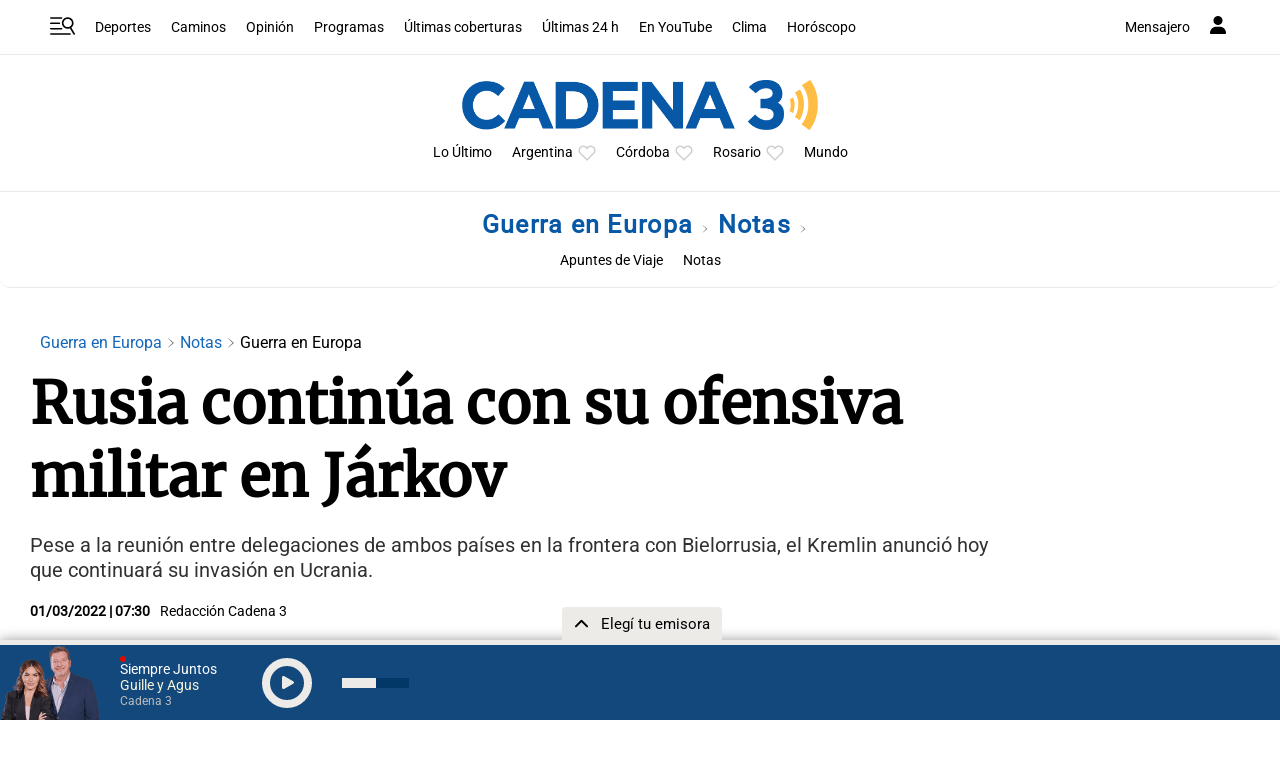

--- FILE ---
content_type: text/html; charset=utf-8
request_url: https://www.google.com/recaptcha/api2/aframe
body_size: 257
content:
<!DOCTYPE HTML><html><head><meta http-equiv="content-type" content="text/html; charset=UTF-8"></head><body><script nonce="StrpNV0VrsEiBvz_9YxHag">/** Anti-fraud and anti-abuse applications only. See google.com/recaptcha */ try{var clients={'sodar':'https://pagead2.googlesyndication.com/pagead/sodar?'};window.addEventListener("message",function(a){try{if(a.source===window.parent){var b=JSON.parse(a.data);var c=clients[b['id']];if(c){var d=document.createElement('img');d.src=c+b['params']+'&rc='+(localStorage.getItem("rc::a")?sessionStorage.getItem("rc::b"):"");window.document.body.appendChild(d);sessionStorage.setItem("rc::e",parseInt(sessionStorage.getItem("rc::e")||0)+1);localStorage.setItem("rc::h",'1768481281872');}}}catch(b){}});window.parent.postMessage("_grecaptcha_ready", "*");}catch(b){}</script></body></html>

--- FILE ---
content_type: application/javascript; charset=utf-8
request_url: https://fundingchoicesmessages.google.com/f/AGSKWxWQW2Zb1fmtnRGzMTuv6lHGQqceKjRv_lBUpp2XwgIN9q_aaWhb9L3kRYKd7fa7W4Ce5Iw9NTTg-KMJFa3OVx4t-V-WXNZUn04E8Kl1fzOj0d9B6mcqDYgso3HrNS3uxqSS_jg5DHKkV-8j51DuOTX7_W2vP6uJEgcYdD8_GSpreJJnTiRIx3Tu9rZe/_/adcdn./adstitle..pw/ads//adcall..my/ads/
body_size: -1291
content:
window['95aa02c0-d2b9-4139-9cd7-20e4863ea427'] = true;